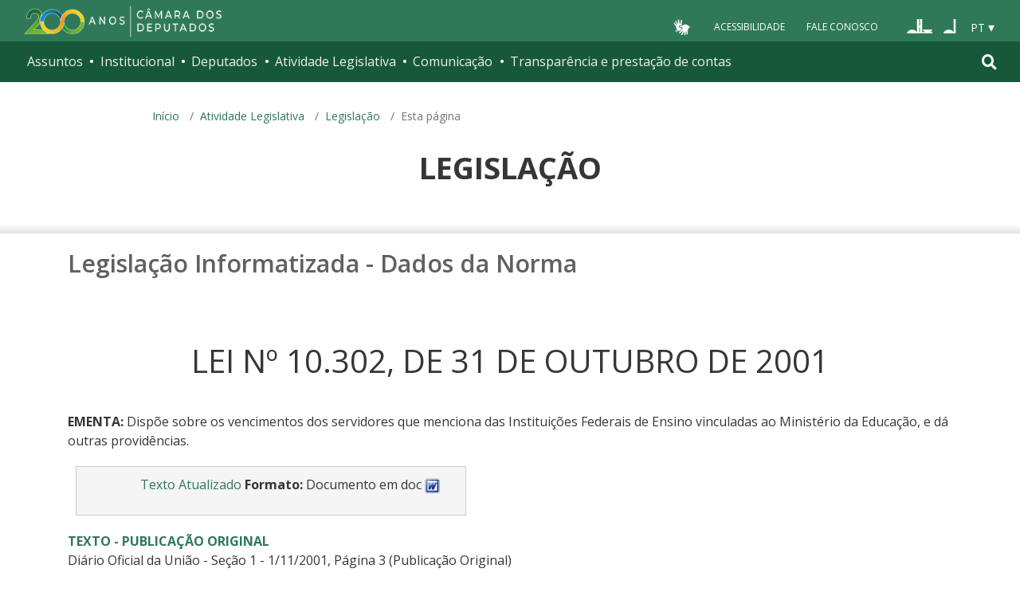

--- FILE ---
content_type: text/css;charset=utf-8
request_url: https://www2.camara.leg.br/portal_css/camara_leg_viradadigital/member-cachekey-46bb2e0fc9968a457e63f356c0ff3900.css
body_size: 3666
content:

/* - member.css - */
/* https://www2.camara.leg.br/portal_css/member.css?original=1 */
.state-private{color:Red !important;}
.state-visible{color:#74AE0B !important;}
.state-pending{color:#FFA500 !important;}
.state-expired{color:Red !important;}
.syndicated{color:#008000 !important;}
#plone-contentmenu-workflow .state-private{padding:0 0.5em;background-color:Red;border:0.1em solid Red;color:White !important;border-radius:0.5em;-webkit-border-radius:0.5em;-moz-border-radius:0.5em;}
#plone-contentmenu-workflow .state-visible{padding:0 0.5em;background-color:#74AE0B;border:0.1em solid #74AE0B;color:White !important;border-radius:0.5em;-webkit-border-radius:0.5em;-moz-border-radius:0.5em;}
#plone-contentmenu-workflow .state-published{padding:0 0.5em;background-color:#436976;border:0.1em solid #436976;color:White !important;border-radius:0.5em;-webkit-border-radius:0.5em;-moz-border-radius:0.5em;}
#plone-contentmenu-workflow .state-pending{padding:0 0.5em;background-color:#FFA500;border:0.1em solid #FFA500;color:White !important;border-radius:0.5em;-webkit-border-radius:0.5em;-moz-border-radius:0.5em;}
#dashboard-actions ul,#dashboard-actions ul li{list-style:none;}
#dashboard-actions ul{margin-left:0;}
#dashboard{font-size:125%;line-height:1em;}
#dashboard dd{margin:0;}
#dashboard dl.portlet a:link{border-bottom:none;}
#dashboard-portlets1,#dashboard-portlets2,#dashboard-portlets3,#dashboard-portlets4{display:inline-block;}
#dashboard-portlets1,#dashboard-portlets2,#dashboard-portlets3{float:left;width:23%;padding:0.7em 1.3em 0 0;}
#dashboard-portlets4{float:left;width:23%;padding-top:0.7em;}
#dashboard-portlets1 dl.portlet,#dashboard-portlets2 dl.portlet,#dashboard-portlets3 dl.portlet,#dashboard-portlets4 dl.portlet{margin-bottom:1.5em;}


/* - base.css - */
@media screen {
/* https://www2.camara.leg.br/portal_css/base.css?original=1 */
#content .discreet,#sidebar .discreet,.portletStaticText .discreet{color:#666;font-size:85%;font-weight:normal;}
#content .visualHighlight,.portletStaticText .visualHighlight{background-color:#ffb;}
#content .pullquote,.portletStaticText .pullquote{margin:0 1em 0.5em 0.5em;font-weight:bold;line-height:1.25em;float:right;width:35%;clear:right;color:#444;font-size:1.6em;letter-spacing:-0.08em !important;}
#content .callout,.portletStaticText .callout{background:#eee;padding:1em;border-left:1em solid #ccc;clear:both;}
#content div.documentByLine{font-size:85%;display:block;color:#666;}
#content img.tileImage,#content div.newsImageContainer{float:right;margin:0 1em 0.5em 1em;}
.eventDetails{float:right;clear:right;margin:0 0 0.5em 1em;}
#content .eventDetails .eventDetail{clear:both;}
#folderlisting-main-table table{margin-bottom:15px;width:100%;}
table.listing,table.plain{border-spacing:0;border-collapse:collapse;}
table.invisible td,table.invisible th,table.plain td,table.plain th,table.listing td,table.listing th{padding:0.5em 1em;vertical-align:top;}
table.plain th,table.plain td{border:1px solid #ddd;}
table.plain th{text-align:left;}
table.listing td.listingCheckbox,table.listing th.listingCheckbox{text-align:center;}
table.listing{border-left:1px solid #ddd;border-bottom:1px solid #ddd;}
table.listing .top{border-left:1px solid #ddd;border-top:1px solid #ddd;border-right:1px solid #ddd;}
table.listing th{text-align:left;color:#666;border:0.1em solid #e7e7e7;border-style:solid solid none;background:#ddd;}
table.listing tr.odd th{border:0.1em solid #fff;border-style:solid solid none none;}
table.listing tbody th{font-weight:bold;}
table.listing tbody tr{text-align:left;}
table.listing tbody tr.odd{background:#eee;}
table.listing tbody tr td{background:transparent;}
table.listing tbody tr.odd td{background:#eee;}
table.listing td{border-right:1px solid #ddd;}
.icons-on #listing-table td{line-height:2em;}
table.listing a{border:none;display:inline-block;border-bottom:none !important;}
table.listing td.draggable{text-shadow:White 1px 1px 1px;background:#ddd !important;border-bottom:1px solid white;padding:0.4em 0.4em 0 0.5em;}
table.vertical{}
table.vertical th{text-align:right;}
table.vertical td{border-top:0.1em solid #e7e7e7;padding:0.5em;}
table.grid td,table.grid th{border:1px solid #e7e7e7;padding:0.5em;}
.dragindicator{outline:2px solid #FFD700;}
#foldercontents-order-column{padding:0;}
div.listingBar{font-size:80%;margin:1em 0;}
div.listingBar .next{display:inline-block;float:right;}
div.listingBar .previous{display:inline-block;}
div.listingBar a{display:inline-block;padding:0.25em 0.5em;border:0.1em solid #ccc;}
div.listingBar a:hover{color:White;background-color:#329fd7;border-color:#329fd7;}
dl.portalMessage,div.attention,div.caution,div.danger,div.error,div.hint,div.important,div.note,div.tip,div.warning{margin:1em 0;font-size:1em;border:1px solid #FFB74D;background-color:#FFF3E0;clear:both;font-weight:400;color:#424242;}
dl.portalMessage a,#content dl.portalMessage a,div.attention a,div.caution a,div.danger a,div.error a,div.hint a,div.important a,div.note a,div.tip a,div.warning a,#content div.attention a,#content div.caution a,#content div.danger a,#content div.error a,#content div.hint a,#content div.important a,#content div.note a,#content div.tip a,#content div.warning a{color:black;border-bottom:1px solid #888;}
dl.portalMessage dt,div > .admonition-title{background-color:#FFB74D;font-weight:600;float:left;margin:0 0.5em 0 0;padding:0.5em 0.75em;line-height:1.25em;}
dl.portalMessage dd,div.attention > .last,div.caution > .last,div.danger > .last,div.error > .last,div.hint > .last,div.important > .last,div.note > .last,div.tip > .last,div.warning > .last{padding:0.5em 0.5em;margin:0;line-height:1.25em;}
dl.warning{border-color:#FFB74D;}
dl.warning > dt,.warning > .admonition-title{background-color:#FFF3E0;}
dl.error{border-color:#EF5350;}
dl.error > dt,.error > .admonition-title{background-color:#E57373;}
.warning > dd,.warning > .last{background-color:#FFF3E0;}
.error > dd,.error > .last{background-color:#FFCDD2;}
#content dl.portalMessage,#content div.attention a,#content div.caution a,#content div.danger a,#content div.error a,#content div.hint a,#content div.important a,#content div.note a,#content div.tip a,#content div.warning a{font-size:100%;}
#content dl.portalMessage dt,#content div > .admonition-title{margin:0 0.5em 0 0;padding:0.5em 0.75em;}
#content dl.portalMessage dd,#content div.attention > .last,#content div.caution > .last,#content div.danger > .last,#content div.error > .last,#content div.hint > .last,#content div.important > .last,#content div.note > .last,#content div.tip > .last,#content div.warning > .last{margin:0;}
div.portalMessage.alert-info{color:#0c5460;background-color:#d1ecf1;border-color:#bee5eb;}
div.portalMessage.alert-success{background-color:#DFF0D8;border-color:#9ABF8B;color:#2F7958;}
div.portalMessage.alert-error{color:#721c24;background-color:#f8d7da;border-color:#f5c6cb;}
div.portalMessage.alert-warn{color:#856404;background-color:#fff3cd;border-color:#ffeeba;}
div.portalMessage .fa{font-size:1.2em;}
div.portalMessage .textPortalMessage{font-weight:600;margin-left:5px;}
dl.collapsible{border:0.1em solid #8cacbb;margin:1em 0;padding:0;}
dl.collapsible dt.collapsibleHeader{display:block;float:left;background:White;line-height:1.2em;vertical-align:middle;font-size:90%;position:relative;top:-0.6em;width:auto;margin:0 0 -0.6em 1em;padding:0 0.5em;}
dl.collapsible dd.collapsibleContent{margin:0;padding:0 1em 0.4em;clear:left;}
dl.collapsible dd.collapsibleContent > dl{margin:0;padding:0;}
dl.expandedInlineCollapsible dt.collapsibleHeader,dl.expandedBlockCollapsible dt.collapsibleHeader{padding:0 0.5em 0 2em;background:White url(treeExpanded.png) no-repeat 0.5em 50%;cursor:pointer;}
dl.collapsedBlockCollapsible{border:none;height:1em;width:auto;}
dl.collapsedInlineCollapsible dt.collapsibleHeader,dl.collapsedBlockCollapsible dt.collapsibleHeader{float:none;position:relative;margin:0 0 0 1em;padding:0 0.5em 0 2em;line-height:1.2em;cursor:pointer;background:White url(treeCollapsed.png) no-repeat 0.5em 50%;}
dl.collapsedInlineCollapsible dd.collapsibleContent,dl.collapsedBlockCollapsible dd.collapsibleContent{display:none;}
dl.collapsedInlineCollapsible{border:none;height:1em;width:auto;display:inline;}
dl.collapsedInlineCollapsible dt.collapsibleHeader{position:static;float:none;margin:0;padding:0 0 0 2em;line-height:1em;cursor:pointer;display:inline;}
.comment{margin-top:1.5em;font-size:80%;}
.comment .documentByLine{margin-left:1em;}
.comment .formControls{margin-left:0;}
.commentTime{color:#666;}
.commentBody{padding:1em;margin:0.5em 0;border-radius:0.5em;-webkit-border-radius:0.5em;-moz-border-radius:0.5em;box-shadow:0 0 1em 0 #888;-moz-box-shadow:0 0 0.5em 0 #888;-webkit-box-shadow:0 0 0.5em #888;}
.comment h1,.comment h2,.comment h3,.comment h4,.comment h5,.comment h6{font-weight:normal;}
.reviewHistory,.contentHistory{display:inline;color:Black;}
.spacer{margin:1em;}
.label{font-weight:bold;display:inline;}
.label .fieldErrorBox{font-weight:normal;}
.optionsToggle{border:0.1em solid #8cacbb;color:Black;background-color:#dee7ec;font-weight:normal;font-size:90%;}
.highlightedSearchTerm{background-color:#ffa;}
dl.searchResults .highlightedSearchTerm{background-color:transparent;font-weight:bold;}
.noInheritedRoles{color:#a0a0a0;}
.currentItem{border-collapse:collapse;border:0.2em solid #ffa500;padding:0.1em;}
.image-left{float:left;margin:0.5em 1em 0.5em 0;}
.image-right{float:right;margin:0.5em;}
.image-inline{float:none;}
dl.toc{float:right;width:35%;font-size:100%;margin:1em 0 0.5em 1.5em;}
dl.toc dt{margin-left:1em;font-weight:normal;text-transform:uppercase;}
dl.toc dd{margin-bottom:0;padding-left:2em;}
dl.toc dd ol{margin-left:1.5em;}
#portal-sitemap{list-style:none;margin-left:0;font-size:130%;font-weight:bold;}
#portal-sitemap li{list-style:none;margin-left:0;}
#portal-sitemap a{border-bottom:none;display:block;}
#portal-sitemap > li{border-bottom:0.1em dotted #ddd;line-height:1.8em;padding:0.25em 1em;margin-bottom:0;}
#portal-sitemap .navTreeLevel2,#portal-sitemap .navTreeLevel2 ul{font-size:85%;font-weight:normal;margin-bottom:0;padding:0.25em 0;}
.photoAlbumEntry{float:left;position:relative;overflow:hidden;height:185px;width:143px;margin:0;padding:0 6px 0 9px;text-align:center;background-image:url('polaroid-single.png');background-repeat:no-repeat;}
.photoAlbumEntry img{border:1px solid #ccc;display:block;margin:0 auto;}
.photoAlbumEntryWrapper{height:130px;width:128px;margin-bottom:7px;}
.photoAlbumEntry a{display:block;text-decoration:none;font-size:90%;height:169px;width:130px;margin:16px auto 0px;}
.photoAlbumFolder{background-image:url('polaroid-multi.png');background-repeat:no-repeat;}
.photoAlbumEntryTitle{color:#76797c;display:block;width:128px;height:3.6em;}
.hiddenStructure{display:block;background:transparent;background-image:none;border:none;height:0.1em;overflow:hidden;padding:0;margin:-0.1em 0 0 -0.1em;width:1px;}
.ie6 .hiddenStructure,.ie7 .hiddenStructure{position:absolute;}
#content .visualNoMarker{list-style:none;margin-left:0;}
.visualClear{clear:both;}
div.overlay{width:auto;height:auto;display:none;margin:1em;}
div.overlay-iframe,div.overlay-ajax{width:60%;min-height:100px;z-index:99;}
div.overlay-iframe{height:60%;}
div.overlaybg div.close,div.overlay div.close{background-image:url(pb_close.png);position:relative;left:-14px;top:-14px;cursor:pointer;height:30px;width:30px;opacity:1;}
.pb-ajax{overflow-y:auto;}
.pb-ajax,.pb-image,.overlay iframe{background-color:#fff;border:1px solid #999;white-space:normal;box-shadow:0 0 3em 0.5em #666;-moz-box-shadow:0 0 3em 0.5em #666;-webkit-box-shadow:0 0 3em #666;}
.pb-ajax > div{width:98%;padding:1em;}
.pb-ajax .documentActions {display:none}
div.overlay div.close span{display:block;height:1px;margin:-1px 0 0 -1px;overflow:hidden;padding:0;width:1px;}
div.overlay textarea{width:100%;}
div.overlay .link-parent{display:none;}
div.overlay #createGroup legend{display:none;}
div.overlay #createGroup fieldset{border:none;}
div.overlay p{margin-bottom:1em;}
div.overlay label{margin-bottom:0.25em;}
div.overlay a:hover{color:#75ad0a;}
div.overlay a:hover label{cursor:pointer;}
div.overlay a.selected{color:#000000;}
div.overlay .formTab{margin-right:1em;font-weight:bold;}
div.overlay .formTab.lastFormTab{margin-right:0em;}
div.overlay .formControls a{display:block;margin:0.75em;}
.overlaycontent input.insertreference{margin-bottom:9px;}
.overlaycontent #atrbResults{max-height:550px;overflow-y:scroll;}
#history dd{}
div.historyRecord{margin-bottom:1em;}
div.historyTools ul{float:right;margin:2px 1em;}
div.historyTools ul li{display:inline;padding:0 0.015em;}
div.historyTools ul li a{border-bottom:none;}
div.historyTools form{display:inline;}
.historyAction{}
.historyByLine{background:#ddd;padding:0.5em;border-top-right-radius:0.5em;border-top-left-radius:0.5em;-webkit-border-top-right-radius:0.5em;-webkit-border-top-left-radius:0.5em;-moz-border-radius-topleft:0.5em;-moz-border-radius-topright:0.5em;}
div.historyLinks{float:right;clear:right;margin:0.5em 1em 0 0;}
div.historyComment{padding:0.5em 1em;border:1px solid #ddd;}
div.historyComment p{margin:0;padding-top:1px;}
a.historyComparePrevious{border-top:1px dotted #ccc;display:block;margin-top:1.5em;margin-bottom:-0.5em;text-align:center;}
a.historyComparePrevious span{background-color:white;position:relative;top:-0.75em;padding:0 0.5em;}
.icons-on .contenttype-document{background:no-repeat transparent 0px 4px url(contenttypes-sprite.png);}
.icons-on .contenttype-event{background:no-repeat transparent 0px -212px url(contenttypes-sprite.png);}
.icons-on .contenttype-folder{background:no-repeat transparent 0px -644px url(contenttypes-sprite.png);}
.icons-on .contenttype-link{background:no-repeat transparent 0px -1076px url(contenttypes-sprite.png);}
.icons-on .contenttype-news-item{background:no-repeat transparent 0px -1292px url(contenttypes-sprite.png);}
.icons-on .contenttype-plone-site{background:no-repeat transparent 0px -1508px url(contenttypes-sprite.png);}
.icons-on .contenttype-collection{background:no-repeat transparent 0px -1724px url(contenttypes-sprite.png);}
.icons-on .contenttype-topic{background:no-repeat transparent 0px -1724px url(contenttypes-sprite.png);}
.icons-on #plone-contentmenu-factories .contenttype-file{background:no-repeat transparent 0px -428px url(contenttypes-sprite.png);}
.icons-on #plone-contentmenu-factories .contenttype-image{background:no-repeat transparent 0px -860px url(contenttypes-sprite.png);}
.icons-on .contenttype-document,.icons-on .contenttype-event,.icons-on .contenttype-folder,.icons-on .contenttype-link,.icons-on .contenttype-news-item,.icons-on .contenttype-plone-site,.icons-on .contenttype-collection,.icons-on .contenttype-topic,.icons-on #plone-contentmenu-factories .contenttype-file,.icons-on #plone-contentmenu-factories .contenttype-image{line-height:2em;display:inline-block;*display:block;padding-left:20px !important;}
.optionsBox{overflow-y:auto;border:solid 1px #999999;background:#FFFFFF;height:14em;width:100%;}
.ie7 div.optionsBox{width:50%;}
.optionsBox LABEL{padding:2px 0 0 0;display:block;line-height:1em;font-weight:normal;}
.optionsBox input{vertical-align:middle;margin:1px 4px 4px 6px;}
.ie7 .optionsBox input{margin:0px;}
.optionsBox LABEL.checked{background-color:#EEEEEE;}
.optionsBox LABEL.hover{background-color:#777777;color:#FFFFFF;}
#archetypes-fieldname-subject .formHelp{font-weight:normal;}
#existingTagsSection{position:relative;margin-left:3em;}
#existingTags{float:left;width:50%;}
#content #existingTags dd{margin-bottom:1px;margin-left:0;}
#content #selectedTags,#content #newTags{margin-bottom:0;margin-left:0;}
#content #selectedTagsSection{margin-left:3em;float:left;width:43%;margin-bottom:0;}
#newTagsSection{width:48%;margin-left:3em;}
#content p.selectedTag{margin-bottom:.4em;}
#existingTagsTitle,#newTagsTitle{float:left;}
#existingTagsHelp,#newTagsHelp{float:right;}
#noTagsSelected,#oneOrMoreTagsSelected{display:none;}

}



--- FILE ---
content_type: text/css;charset=utf-8
request_url: https://www2.camara.leg.br/portal_css/camara_leg_viradadigital/ploneCustom-cachekey-7fb44e17264e070fccf4e31d9f2ada1c.css
body_size: -211
content:

/* - ploneCustom.css - */
@media all {
/* https://www2.camara.leg.br/portal_css/ploneCustom.css?original=1 */
@media (max-width: 575px) {
.portaltype-document #content .image-inline {
margin:0 !important;
width:100%;
height:100%;
}
}
@media (max-width: 767px) {
.portaltype-document #content .image-inline {
margin:0 !important;
width:100%;
height:100%;
}
}
}



--- FILE ---
content_type: image/svg+xml
request_url: https://www.camara.leg.br/tema/assets/images/icone-header-facebook.svg
body_size: -202
content:
<svg width="35" height="35" viewBox="0 0 35 35" fill="none" xmlns="http://www.w3.org/2000/svg">
<path d="M35 17.5C35 7.83501 27.165 0 17.5 0C7.83501 0 0 7.83501 0 17.5C0 26.2346 6.39946 33.4746 14.7656 34.7874V22.5586H10.3223V17.5H14.7656V13.6445C14.7656 9.25859 17.3783 6.83594 21.3756 6.83594C23.2904 6.83594 25.293 7.17773 25.293 7.17773V11.4844H23.0863C20.9125 11.4844 20.2344 12.8334 20.2344 14.2174V17.5H25.0879L24.312 22.5586H20.2344V34.7874C28.6005 33.4746 35 26.2346 35 17.5Z" fill="white"/>
</svg>


--- FILE ---
content_type: application/x-javascript;charset=utf-8
request_url: https://www2.camara.leg.br/portal_javascripts/camara_leg_viradadigital/themecamara.leg.viradadigitalviradadigitaljsvd_correcoes-cachekey-8effdc32317b4c1547a2342ac5594dc7.js
body_size: -44
content:

/* - ++theme++camara.leg.viradadigital/viradadigital/js/vd_correcoes.js - */
// https://www2.camara.leg.br/portal_javascripts/++theme++camara.leg.viradadigital/viradadigital/js/vd_correcoes.js?original=1
$(document).ready(function(){if($.fn.mmenu){$('.navbar-collapse').mmenu({wrappers:['bootstrap4'],keyboardNavigation:{enable:true,enhance:true},extensions:['pagedim-black']});console.log("mmenu inicializado com sucesso.")} else{console.log("Plugin mmenu não encontrado.")}
const mmElement=document.getElementById('mm-0');if(mmElement){mmElement.classList.add('js-mmenu')} else{console.log("Elemento com ID 'mm-0' não encontrado.")}})



--- FILE ---
content_type: application/javascript
request_url: https://www2.camara.leg.br/legin/js/jquery.cd.gruporetratil.js
body_size: 386
content:
/* ---------- Grupo retrátil ---------- */
/*
	http://sptdes.camara.gov.br/trac/wiki/componentsLibrary#Componente:GrupoRetrátil
*/
(function($) {

	$.fn.grupoRetratil = function() {
		
		// Alterna a visualização do grupo e indica se ele está fechado ou não.
		var toggleGrupo = function (e) {
			
			e.preventDefault();
			
			e.data.pai.toggleClass('fechado');
			e.data.pai.children('.corpo').slideToggle('fast');
		};
	
		return this.each(function () {
			
			// Adiciona classe para identificar o grupo.
			$(this).addClass('grupoRetratilAtivo');
			
			// Adiciona, dentro do cabeçalho, link com a classe "acaoCabecalho"... 
			$(this).find('.cabecalho').contents().wrap('<a href="#" class="acaoCabecalho" />');
			// Adiciona, dentro do link, span com a classe "textoCabecalho"... 
			$(this).find('.acaoCabecalho').contents().wrap('<span class="textoCabecalho" />');
			// ...e faz o bind desse link com a função que alterna a
			// visibilidade do grupo passando o pai como parâmetro.
			$(this).find('.acaoCabecalho').click({pai : $(this)}, toggleGrupo);
				
			// Se for fechado por default
			if ($(this).hasClass('defaultFechado')) {
				$(this).find('.corpo').hide (); // Esconde o corpo do grupo.
				$(this).addClass('fechado'); // Seta o grupo como fechado.
			}
			
		});
	};
})(jQuery);


--- FILE ---
content_type: application/x-javascript;charset=utf-8
request_url: https://www2.camara.leg.br/portal_javascripts/camara_leg_viradadigital/themecamara.leg.viradadigitalviradadigitaljsselecao-idioma-cachekey-7e802df5768de690cb8dde6c3b760e82.js
body_size: 10
content:

/* - ++theme++camara.leg.viradadigital/viradadigital/js/selecao-idioma.js - */
// https://www2.camara.leg.br/portal_javascripts/++theme++camara.leg.viradadigital/viradadigital/js/selecao-idioma.js?original=1
function addLIElement(){var list=document.getElementsByClassName('l-lista-idiomas')
var ptLI=document.createElement("li");ptLI.setAttribute('class','l-lista-idiomas__item')
var ptLILink=document.createElement("a");ptLILink.setAttribute('href','https://www.camara.leg.br')
ptLILink.setAttribute('class','idioma-topo')
var ptSigla=document.createElement("span")
ptSigla.append(document.createTextNode('PT'))
ptLI.append(ptLILink)
ptLILink.append(ptSigla)
list[0].prepend(ptLI)}
$(document).ready(function(){const url=window.location.href.split('/')
if(url[3]==='espanol'){console.log(true)
$('.lista-idiomas button span').text('ES');addLIElement()}
if(url[3]==='english'){console.log(true)
$('.lista-idiomas button span').text('EN');addLIElement()}})

